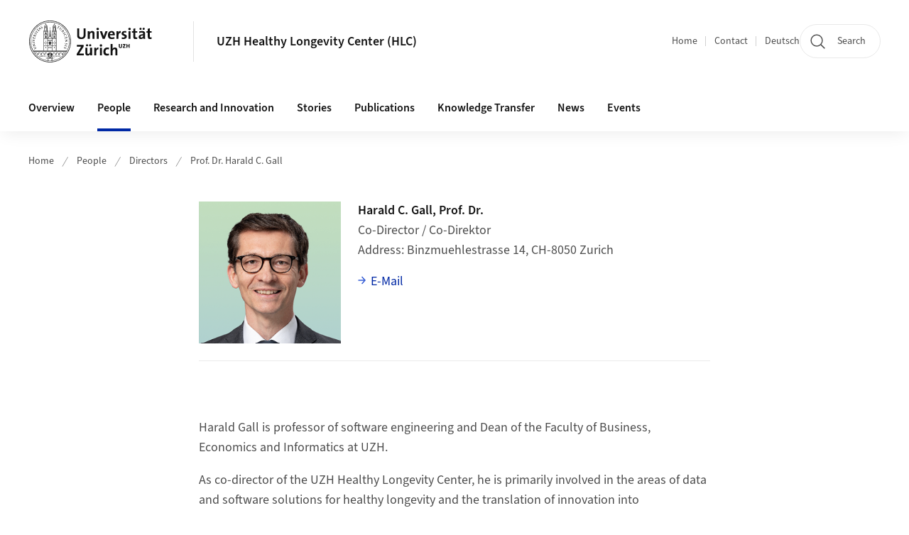

--- FILE ---
content_type: text/html;charset=UTF-8
request_url: https://www.hlc.uzh.ch/en/people/directors/hgall.html
body_size: 8409
content:


<!DOCTYPE html>
<html lang="en" data-template="st09">
  

    
    
  
 


<head>
    <meta charset="utf-8">
    <meta name="viewport" content="width=device-width, initial-scale=1.0">
    <title>Prof. Dr. Harald C. Gall | UZH Healthy Longevity Center (HLC) | UZH</title>
    <link rel="stylesheet" href="/.resources/uzh-wcms-frontend/1338/assets/css/main.css">
    <link rel="modulepreload" href="/.resources/uzh-wcms-frontend/1338/assets/js/ui.mjs">
    <link href="https://www.hlc.uzh.ch/en/people/directors/hgall.html" rel="canonical">
    <link href="https://www.uzh.ch" rel="alternate" hreflang="x-default">
    <link rel="preload" href="/.resources/uzh-wcms-frontend/1338/assets/fonts/WOFF2/SourceSans3-Regular.otf.woff2" as="font" type="font/woff2" crossorigin="anonymous">
    <link rel="preload" href="/.resources/uzh-wcms-frontend/1338/assets/fonts/WOFF2/SourceSans3-Semibold.otf.woff2" as="font" type="font/woff2" crossorigin="anonymous">
   
    <link rel="apple-touch-icon" sizes="180x180" href="/docroot/favicons/apple-touch-icon.png">
    <link rel="icon" type="image/png" sizes="32x32" href="/docroot/favicons/favicon-32x32.png">
    <link rel="icon" type="image/png" sizes="16x16" href="/docroot/favicons/favicon-16x16.png">
    <link rel="manifest" href="/docroot/favicons/site.webmanifest">
    <link rel="shortcut icon" href="/docroot/favicons/favicon.ico">
    <meta name="msapplication-TileColor" content="#ffffff">
    <meta name="msapplication-config" content="/docroot/favicons/browserconfig.xml">
    <meta name="theme-color" content="#ffffff">
  
    <meta property="og:type" content="website">
    <meta property="og:url" content="https://www.hlc.uzh.ch/en/people/directors/hgall.html">
    <meta property="og:title" content="Prof. Dr. Harald C. Gall">
   
      <meta property="og:description" content=""/>
    
    
    <!-- 
    <meta property="twitter:url" content="/pages/layouts/default.html">
    <meta property="twitter:title" content="Default Layout (content area only)">
    <meta property="twitter:description" content="Page description">
    <meta property="twitter:image" content="../../dummy/shareimage_example_1200x630.jpg">
    <meta property="twitter:dnt" content="on">
    -->
    
    
    
 
    
    
    
    
    

   
  
    <link rel="stylesheet" href="/.resources/uzh-wcms-frontend/webresources/1338/css/main.css">
    <script type="module" src="/.resources/uzh-wcms-frontend/webresources/1338/js/main.js"></script>

    <script src="/docroot/jquery/jquery-3.7.1.min.js"></script>
    <script src="/docroot/jquery/jquery-migrate-3.5.2.min.js"></script>
    
   
     
</head>

  

  <body class="template-st09">
   
    <a id="top"></a>
    <!-- component: SkipLink -->
     <div class="SkipLink__container">
        <!-- component: Link --><a class="Link layout-standalone icon-position-after icon-orientation-down SkipLink js-SkipLink" href="#main-content">Skip navigation<span class="Link--icon">
                <!-- component: Icon --><span class="Icon" data-name="16--link-internal"><svg>
                        <use xlink:href="#16--link-internal"></use>
                    </svg></span><!-- /component: Icon -->
            </span></a><!-- /component: Link -->
     </div>
     <!-- /component: SkipLink -->
 
   







<!-- component: Header -->
<header class="Header js-Header">
    <p class="visuallyhidden" aria-level="1" role="heading">Header</p>
    <div class="Header--top">
        <div class="Header--logo">
               <a class="Logo" href="https://www.uzh.ch/en">
                  <svg width="208" height="92" aria-labelledby="logoTitle">
                      <title id="logoTitle">Logo of the University of Zurich, to homepage</title>
                      <use href="/docroot/logos/uzh_logo_d_pos.svg#uzh_logo"></use>
                  </svg>
               </a>
        </div>
        <div class="Header--mobileButtons">
            <a class="Header--search" href="/en/search.html">
                  <span class="visuallyhidden">Search</span>
                  <!-- component: Icon -->
                  <span class="Icon" data-name="24--search">
                      <svg>
                          <use xlink:href="#24--search">
                          </use>
                      </svg>
                  </span>
                  <!-- /component: Icon -->
            </a>
          
          <button class="Header--burger js-Header--burger" type="button" aria-controls="main-nav" aria-expanded="false">
            <span class="visuallyhidden">Open/Close Navigation</span>
            <span class="Header--burger--open">
                <!-- component: Icon -->
                <span class="Icon" data-name="24--menu">
                    <svg>
                        <use xlink:href="#24--menu">
                        </use>
                    </svg>
                </span>
                <!-- /component: Icon -->
            </span>
            <span class="Header--burger--close">
                <!-- component: Icon -->
                <span class="Icon" data-name="24--close">
                    <svg>
                        <use xlink:href="#24--close">
                        </use>
                    </svg>
                </span>
                <!-- /component: Icon -->
            </span>
          </button>
        </div>
        
      
          <div class="Header--department">
             
              
              <a class="Header--department--link" href="/en.html">UZH Healthy Longevity Center (HLC)</a> 
          </div>
          
        
    </div>
    <div class="Header--bottom js-Header--bottom">
        <div class="Header--bottom--inner">
<!-- component: MainNav -->
<div class="MainNav js-MainNav" id="main-nav" data-mode="lazy">
    

<div class="MainNav--service js-Header--service">

  

  <!-- component: ServiceNav -->
  <h2 class="visuallyhidden">Quicklinks and available languages</h2>
  <nav class="ServiceNav">
      <ul class="ServiceNav--list">
          <li class="ServiceNav--list--item">
              <a class="ServiceNav--link " href="/en.html">Home</a>
         </li>
         
         
           <li class="ServiceNav--list--item">   
              <a class="ServiceNav--link " href="/en/contact.html">Contact</a>
           </li>
         
            <li class="ServiceNav--list--item">
                <a class="ServiceNav--link" href="/de/people/directors/hgall.html">Deutsch</a>
            </li>
     </ul>
  </nav>
  <!-- /component: ServiceNav -->
  
  
 
    <!-- component: SearchTrigger -->
    <a class="SearchTrigger" href="/en/search.html" data-js-search-trigger="">
        <!-- component: Icon -->
        <span class="Icon" data-name="24--search">
            <svg>
                <use xlink:href="#24--search">
                </use>
            </svg>
        </span>
        <!-- /component: Icon -->
        <span class="text">Search</span>
    </a>
    <!-- /component: SearchTrigger -->
</div>       
    <h2 class="visuallyhidden">Main navigation</h2>
    <nav class="MainNav--inner">
        <ul class="MainNav--list js-MainNav--list">
            <!-- Begin: loop through top-level items-->
            
       
             
              <li class="MainNav--list--item js-MainNav--item ">
                  
                  <!-- Button if there are subitems, link if there aren’t-->
                  <button class="MainNav--link js-MainNav--link" type="button" aria-controls="main-nav_overlay_7b6f8041-ffcf-4b15-ac17-3cda4817adf1" aria-expanded="false"> 
                      Overview  
                      <div class="MainNav--icon">
                          <!-- component: Icon -->
                          <span class="Icon" data-name="16--link-arrow-sm-right">
                              <svg>
                                  <use xlink:href="#16--link-arrow-sm-right">
                                  </use>
                              </svg>
                          </span>
                          <!-- /component: Icon -->
                      </div>
                  </button>
                  
                  <div class="MainNav--overlay js-MainNav--overlay" id="main-nav_overlay_uid-0">
                      <div class="MainNav--overlay--scroller">
                          <div class="MainNav--overlay--inner">
                              <!-- Set data-mainnav-index to the level of nesting-->
                              <div class="MainNav--sub js-MainNav--sub" data-mainnav-index="1">
                                  <div class="MainNav--sub--back">
                                      <!-- component: Button -->
                                      <button class="Button js-MainNav--back" type="button">
                                          <span class="Button--inner">Zurück</span>
                                          <span class="Button--icon">
                                              <!-- component: Icon -->
                                              <span class="Icon" data-name="16--link-arrow-sm-right">
                                                  <svg>
                                                      <use xlink:href="#16--link-arrow-sm-right">
                                                      </use>
                                                  </svg>
                                              </span>
                                              <!-- /component: Icon -->
                                          </span>
                                      </button>
                                      <!-- /component: Button -->
                                  </div>
                                  <div class="MainNav--sub--title">
                                      <!-- component: Link -->
                                      <a class="Link layout-standalone size-small" href="/en/overview.html">
                                          <span class="visuallyhidden">Overview</span>
                                          Overview
                                          <span class="Link--icon">
                                              <!-- component: Icon -->
                                              <span class="Icon" data-name="16--link-internal">
                                                  <svg>
                                                      <use xlink:href="#16--link-internal">
                                                      </use>
                                                  </svg>
                                              </span>
                                              <!-- /component: Icon -->
                                          </span>
                                      </a>
                                      <!-- /component: Link -->
                                  </div> 
                                  <ul class="MainNav--sub--list js-MainNav--overflow">
                                  </ul>
                                  <button class="js-MainNav--close FocusOnly">Menü schliessen</button>
                              </div>
                          </div>
                      </div>
                  </div>
              </li>
              
       
             
              <li class="MainNav--list--item js-MainNav--item is-active">
                  
                  <!-- Button if there are subitems, link if there aren’t-->
                  <button class="MainNav--link js-MainNav--link" type="button" aria-controls="main-nav_overlay_cc0b7a08-f3c5-4f11-b90d-63a5ba890f31" aria-expanded="false"> 
                      People  
                      <div class="MainNav--icon">
                          <!-- component: Icon -->
                          <span class="Icon" data-name="16--link-arrow-sm-right">
                              <svg>
                                  <use xlink:href="#16--link-arrow-sm-right">
                                  </use>
                              </svg>
                          </span>
                          <!-- /component: Icon -->
                      </div>
                  </button>
                  
                  <div class="MainNav--overlay js-MainNav--overlay" id="main-nav_overlay_uid-1">
                      <div class="MainNav--overlay--scroller">
                          <div class="MainNav--overlay--inner">
                              <!-- Set data-mainnav-index to the level of nesting-->
                              <div class="MainNav--sub js-MainNav--sub" data-mainnav-index="1">
                                  <div class="MainNav--sub--back">
                                      <!-- component: Button -->
                                      <button class="Button js-MainNav--back" type="button">
                                          <span class="Button--inner">Zurück</span>
                                          <span class="Button--icon">
                                              <!-- component: Icon -->
                                              <span class="Icon" data-name="16--link-arrow-sm-right">
                                                  <svg>
                                                      <use xlink:href="#16--link-arrow-sm-right">
                                                      </use>
                                                  </svg>
                                              </span>
                                              <!-- /component: Icon -->
                                          </span>
                                      </button>
                                      <!-- /component: Button -->
                                  </div>
                                  <div class="MainNav--sub--title">
                                      <!-- component: Link -->
                                      <a class="Link layout-standalone size-small" href="/en/people.html">
                                          <span class="visuallyhidden">People</span>
                                          People
                                          <span class="Link--icon">
                                              <!-- component: Icon -->
                                              <span class="Icon" data-name="16--link-internal">
                                                  <svg>
                                                      <use xlink:href="#16--link-internal">
                                                      </use>
                                                  </svg>
                                              </span>
                                              <!-- /component: Icon -->
                                          </span>
                                      </a>
                                      <!-- /component: Link -->
                                  </div> 
                                  <ul class="MainNav--sub--list js-MainNav--overflow">
                                  </ul>
                                  <button class="js-MainNav--close FocusOnly">Menü schliessen</button>
                              </div>
                          </div>
                      </div>
                  </div>
              </li>
              
       
             
              <li class="MainNav--list--item js-MainNav--item ">
                  
                  <!-- Button if there are subitems, link if there aren’t-->
                  <button class="MainNav--link js-MainNav--link" type="button" aria-controls="main-nav_overlay_aca60947-b872-46f6-9329-2d7759043f3c" aria-expanded="false"> 
                      Research and Innovation  
                      <div class="MainNav--icon">
                          <!-- component: Icon -->
                          <span class="Icon" data-name="16--link-arrow-sm-right">
                              <svg>
                                  <use xlink:href="#16--link-arrow-sm-right">
                                  </use>
                              </svg>
                          </span>
                          <!-- /component: Icon -->
                      </div>
                  </button>
                  
                  <div class="MainNav--overlay js-MainNav--overlay" id="main-nav_overlay_uid-2">
                      <div class="MainNav--overlay--scroller">
                          <div class="MainNav--overlay--inner">
                              <!-- Set data-mainnav-index to the level of nesting-->
                              <div class="MainNav--sub js-MainNav--sub" data-mainnav-index="1">
                                  <div class="MainNav--sub--back">
                                      <!-- component: Button -->
                                      <button class="Button js-MainNav--back" type="button">
                                          <span class="Button--inner">Zurück</span>
                                          <span class="Button--icon">
                                              <!-- component: Icon -->
                                              <span class="Icon" data-name="16--link-arrow-sm-right">
                                                  <svg>
                                                      <use xlink:href="#16--link-arrow-sm-right">
                                                      </use>
                                                  </svg>
                                              </span>
                                              <!-- /component: Icon -->
                                          </span>
                                      </button>
                                      <!-- /component: Button -->
                                  </div>
                                  <div class="MainNav--sub--title">
                                      <!-- component: Link -->
                                      <a class="Link layout-standalone size-small" href="/en/research_innovation.html">
                                          <span class="visuallyhidden">Research and Innovation</span>
                                          Research and Innovation
                                          <span class="Link--icon">
                                              <!-- component: Icon -->
                                              <span class="Icon" data-name="16--link-internal">
                                                  <svg>
                                                      <use xlink:href="#16--link-internal">
                                                      </use>
                                                  </svg>
                                              </span>
                                              <!-- /component: Icon -->
                                          </span>
                                      </a>
                                      <!-- /component: Link -->
                                  </div> 
                                  <ul class="MainNav--sub--list js-MainNav--overflow">
                                  </ul>
                                  <button class="js-MainNav--close FocusOnly">Menü schliessen</button>
                              </div>
                          </div>
                      </div>
                  </div>
              </li>
              
       
             
              <li class="MainNav--list--item js-MainNav--item ">
                  
                      <a class="MainNav--link" href="/en/stories.html">Stories</a>
                  
                  
                  <div class="MainNav--overlay js-MainNav--overlay" id="main-nav_overlay_uid-3">
                      <div class="MainNav--overlay--scroller">
                          <div class="MainNav--overlay--inner">
                              <!-- Set data-mainnav-index to the level of nesting-->
                              <div class="MainNav--sub js-MainNav--sub" data-mainnav-index="1">
                                  <div class="MainNav--sub--back">
                                      <!-- component: Button -->
                                      <button class="Button js-MainNav--back" type="button">
                                          <span class="Button--inner">Zurück</span>
                                          <span class="Button--icon">
                                              <!-- component: Icon -->
                                              <span class="Icon" data-name="16--link-arrow-sm-right">
                                                  <svg>
                                                      <use xlink:href="#16--link-arrow-sm-right">
                                                      </use>
                                                  </svg>
                                              </span>
                                              <!-- /component: Icon -->
                                          </span>
                                      </button>
                                      <!-- /component: Button -->
                                  </div>
                                  <div class="MainNav--sub--title">
                                      <!-- component: Link -->
                                      <a class="Link layout-standalone size-small" href="/en/stories.html">
                                          <span class="visuallyhidden">Stories</span>
                                          Stories
                                          <span class="Link--icon">
                                              <!-- component: Icon -->
                                              <span class="Icon" data-name="16--link-internal">
                                                  <svg>
                                                      <use xlink:href="#16--link-internal">
                                                      </use>
                                                  </svg>
                                              </span>
                                              <!-- /component: Icon -->
                                          </span>
                                      </a>
                                      <!-- /component: Link -->
                                  </div> 
                                  <ul class="MainNav--sub--list js-MainNav--overflow">
                                  </ul>
                                  <button class="js-MainNav--close FocusOnly">Menü schliessen</button>
                              </div>
                          </div>
                      </div>
                  </div>
              </li>
              
       
             
              <li class="MainNav--list--item js-MainNav--item ">
                  
                      <a class="MainNav--link" href="/en/publications.html">Publications</a>
                  
                  
                  <div class="MainNav--overlay js-MainNav--overlay" id="main-nav_overlay_uid-4">
                      <div class="MainNav--overlay--scroller">
                          <div class="MainNav--overlay--inner">
                              <!-- Set data-mainnav-index to the level of nesting-->
                              <div class="MainNav--sub js-MainNav--sub" data-mainnav-index="1">
                                  <div class="MainNav--sub--back">
                                      <!-- component: Button -->
                                      <button class="Button js-MainNav--back" type="button">
                                          <span class="Button--inner">Zurück</span>
                                          <span class="Button--icon">
                                              <!-- component: Icon -->
                                              <span class="Icon" data-name="16--link-arrow-sm-right">
                                                  <svg>
                                                      <use xlink:href="#16--link-arrow-sm-right">
                                                      </use>
                                                  </svg>
                                              </span>
                                              <!-- /component: Icon -->
                                          </span>
                                      </button>
                                      <!-- /component: Button -->
                                  </div>
                                  <div class="MainNav--sub--title">
                                      <!-- component: Link -->
                                      <a class="Link layout-standalone size-small" href="/en/publications.html">
                                          <span class="visuallyhidden">Publications</span>
                                          Publications
                                          <span class="Link--icon">
                                              <!-- component: Icon -->
                                              <span class="Icon" data-name="16--link-internal">
                                                  <svg>
                                                      <use xlink:href="#16--link-internal">
                                                      </use>
                                                  </svg>
                                              </span>
                                              <!-- /component: Icon -->
                                          </span>
                                      </a>
                                      <!-- /component: Link -->
                                  </div> 
                                  <ul class="MainNav--sub--list js-MainNav--overflow">
                                  </ul>
                                  <button class="js-MainNav--close FocusOnly">Menü schliessen</button>
                              </div>
                          </div>
                      </div>
                  </div>
              </li>
              
       
             
              <li class="MainNav--list--item js-MainNav--item ">
                  
                  <!-- Button if there are subitems, link if there aren’t-->
                  <button class="MainNav--link js-MainNav--link" type="button" aria-controls="main-nav_overlay_a2ca6cc0-2aa6-4147-8a44-55c12a5b43b9" aria-expanded="false"> 
                      Knowledge Transfer  
                      <div class="MainNav--icon">
                          <!-- component: Icon -->
                          <span class="Icon" data-name="16--link-arrow-sm-right">
                              <svg>
                                  <use xlink:href="#16--link-arrow-sm-right">
                                  </use>
                              </svg>
                          </span>
                          <!-- /component: Icon -->
                      </div>
                  </button>
                  
                  <div class="MainNav--overlay js-MainNav--overlay" id="main-nav_overlay_uid-5">
                      <div class="MainNav--overlay--scroller">
                          <div class="MainNav--overlay--inner">
                              <!-- Set data-mainnav-index to the level of nesting-->
                              <div class="MainNav--sub js-MainNav--sub" data-mainnav-index="1">
                                  <div class="MainNav--sub--back">
                                      <!-- component: Button -->
                                      <button class="Button js-MainNav--back" type="button">
                                          <span class="Button--inner">Zurück</span>
                                          <span class="Button--icon">
                                              <!-- component: Icon -->
                                              <span class="Icon" data-name="16--link-arrow-sm-right">
                                                  <svg>
                                                      <use xlink:href="#16--link-arrow-sm-right">
                                                      </use>
                                                  </svg>
                                              </span>
                                              <!-- /component: Icon -->
                                          </span>
                                      </button>
                                      <!-- /component: Button -->
                                  </div>
                                  <div class="MainNav--sub--title">
                                      <!-- component: Link -->
                                      <a class="Link layout-standalone size-small" href="/en/knowledge_transfer.html">
                                          <span class="visuallyhidden">Knowledge Transfer</span>
                                          Knowledge Transfer
                                          <span class="Link--icon">
                                              <!-- component: Icon -->
                                              <span class="Icon" data-name="16--link-internal">
                                                  <svg>
                                                      <use xlink:href="#16--link-internal">
                                                      </use>
                                                  </svg>
                                              </span>
                                              <!-- /component: Icon -->
                                          </span>
                                      </a>
                                      <!-- /component: Link -->
                                  </div> 
                                  <ul class="MainNav--sub--list js-MainNav--overflow">
                                  </ul>
                                  <button class="js-MainNav--close FocusOnly">Menü schliessen</button>
                              </div>
                          </div>
                      </div>
                  </div>
              </li>
              
       
             
              <li class="MainNav--list--item js-MainNav--item ">
                  
                  <!-- Button if there are subitems, link if there aren’t-->
                  <button class="MainNav--link js-MainNav--link" type="button" aria-controls="main-nav_overlay_17fe12ac-1937-4ba7-bb26-c7307f6f99ee" aria-expanded="false"> 
                      News  
                      <div class="MainNav--icon">
                          <!-- component: Icon -->
                          <span class="Icon" data-name="16--link-arrow-sm-right">
                              <svg>
                                  <use xlink:href="#16--link-arrow-sm-right">
                                  </use>
                              </svg>
                          </span>
                          <!-- /component: Icon -->
                      </div>
                  </button>
                  
                  <div class="MainNav--overlay js-MainNav--overlay" id="main-nav_overlay_uid-6">
                      <div class="MainNav--overlay--scroller">
                          <div class="MainNav--overlay--inner">
                              <!-- Set data-mainnav-index to the level of nesting-->
                              <div class="MainNav--sub js-MainNav--sub" data-mainnav-index="1">
                                  <div class="MainNav--sub--back">
                                      <!-- component: Button -->
                                      <button class="Button js-MainNav--back" type="button">
                                          <span class="Button--inner">Zurück</span>
                                          <span class="Button--icon">
                                              <!-- component: Icon -->
                                              <span class="Icon" data-name="16--link-arrow-sm-right">
                                                  <svg>
                                                      <use xlink:href="#16--link-arrow-sm-right">
                                                      </use>
                                                  </svg>
                                              </span>
                                              <!-- /component: Icon -->
                                          </span>
                                      </button>
                                      <!-- /component: Button -->
                                  </div>
                                  <div class="MainNav--sub--title">
                                      <!-- component: Link -->
                                      <a class="Link layout-standalone size-small" href="/en/news.html">
                                          <span class="visuallyhidden">News</span>
                                          News
                                          <span class="Link--icon">
                                              <!-- component: Icon -->
                                              <span class="Icon" data-name="16--link-internal">
                                                  <svg>
                                                      <use xlink:href="#16--link-internal">
                                                      </use>
                                                  </svg>
                                              </span>
                                              <!-- /component: Icon -->
                                          </span>
                                      </a>
                                      <!-- /component: Link -->
                                  </div> 
                                  <ul class="MainNav--sub--list js-MainNav--overflow">
                                  </ul>
                                  <button class="js-MainNav--close FocusOnly">Menü schliessen</button>
                              </div>
                          </div>
                      </div>
                  </div>
              </li>
              
       
             
              <li class="MainNav--list--item js-MainNav--item ">
                  
                  <!-- Button if there are subitems, link if there aren’t-->
                  <button class="MainNav--link js-MainNav--link" type="button" aria-controls="main-nav_overlay_06d45a7b-9a77-41b0-8bc4-183998a6d8b9" aria-expanded="false"> 
                      Events  
                      <div class="MainNav--icon">
                          <!-- component: Icon -->
                          <span class="Icon" data-name="16--link-arrow-sm-right">
                              <svg>
                                  <use xlink:href="#16--link-arrow-sm-right">
                                  </use>
                              </svg>
                          </span>
                          <!-- /component: Icon -->
                      </div>
                  </button>
                  
                  <div class="MainNav--overlay js-MainNav--overlay" id="main-nav_overlay_uid-7">
                      <div class="MainNav--overlay--scroller">
                          <div class="MainNav--overlay--inner">
                              <!-- Set data-mainnav-index to the level of nesting-->
                              <div class="MainNav--sub js-MainNav--sub" data-mainnav-index="1">
                                  <div class="MainNav--sub--back">
                                      <!-- component: Button -->
                                      <button class="Button js-MainNav--back" type="button">
                                          <span class="Button--inner">Zurück</span>
                                          <span class="Button--icon">
                                              <!-- component: Icon -->
                                              <span class="Icon" data-name="16--link-arrow-sm-right">
                                                  <svg>
                                                      <use xlink:href="#16--link-arrow-sm-right">
                                                      </use>
                                                  </svg>
                                              </span>
                                              <!-- /component: Icon -->
                                          </span>
                                      </button>
                                      <!-- /component: Button -->
                                  </div>
                                  <div class="MainNav--sub--title">
                                      <!-- component: Link -->
                                      <a class="Link layout-standalone size-small" href="/en/events.html">
                                          <span class="visuallyhidden">Events</span>
                                          Events
                                          <span class="Link--icon">
                                              <!-- component: Icon -->
                                              <span class="Icon" data-name="16--link-internal">
                                                  <svg>
                                                      <use xlink:href="#16--link-internal">
                                                      </use>
                                                  </svg>
                                              </span>
                                              <!-- /component: Icon -->
                                          </span>
                                      </a>
                                      <!-- /component: Link -->
                                  </div> 
                                  <ul class="MainNav--sub--list js-MainNav--overflow">
                                  </ul>
                                  <button class="js-MainNav--close FocusOnly">Menü schliessen</button>
                              </div>
                          </div>
                      </div>
                  </div>
              </li>
              
              
        </ul>
        <!-- Begin: empty container for items that don't fit viewport-->
        <!-- Must always be there, items are added via JS-->
        <ul class="MainNav--list more js-MainNav--more">
            <li class="MainNav--list--item js-MainNav--item more">
                <button class="MainNav--link js-MainNav--link" aria-controls="main-nav_overlay_uid-4" aria-expanded="false" type="button">
                    More
                    <div class="MainNav--icon">
                        <!-- component: Icon -->
                        <span class="Icon" data-name="16--menu">
                            <svg>
                                <use xlink:href="#16--menu">
                                </use>
                            </svg>
                        </span>
                        <!-- /component: Icon -->
                    </div>
                </button>
                <div class="MainNav--overlay js-MainNav--overlay" id="main-nav_overlay_uid-4">
                    <div class="MainNav--overlay--scroller">
                        <div class="MainNav--overlay--inner">
                            <!-- data-mainnav-index must be 0 within this placeholder container-->
                            <div class="MainNav--sub js-MainNav--sub" data-mainnav-index="0">
                                <ul class="MainNav--sub--list js-MainNav--overflow">
                                </ul>
                                <button class="js-MainNav--close FocusOnly">Menü schliessen</button>
                            </div>
                        </div>
                    </div>
                </div>
            </li>
            <!-- End: empty container for items that don't fit viewport-->
        </ul>
    </nav>
</div>
<!-- /component: MainNav -->        </div>
    </div>
</header>
<!-- /component: Header -->
    
   
     

 <main id="main-content">
 
 
             

 
  <!-- component: Breadcrumb -->
  <nav class="Breadcrumb js-Breadcrumb">
      <ol class="Breadcrumb--list js-Breadcrumb--list" data-js-scroll-style="{&quot;horizontal&quot;:true}" aria-label="Breadcrumb">
   
             
                
                 <li class="Breadcrumb--list--item">
                   <a class="Breadcrumb--link" href="/en.html">Home</a>
                   <!-- component: Icon -->
                   <span class="Icon" data-name="16--breadcrumb-separator">
                     <svg>
                       <use xlink:href="#16--breadcrumb-separator">
                       </use>
                     </svg>
                   </span>
                   <!-- /component: Icon -->
                 </li>
                
             
                
                 <li class="Breadcrumb--list--item">
                   <a class="Breadcrumb--link" href="/en/people.html">People</a>
                   <!-- component: Icon -->
                   <span class="Icon" data-name="16--breadcrumb-separator">
                     <svg>
                       <use xlink:href="#16--breadcrumb-separator">
                       </use>
                     </svg>
                   </span>
                   <!-- /component: Icon -->
                 </li>
             
                
                 <li class="Breadcrumb--list--item">
                   <a class="Breadcrumb--link" href="/en/people/directors.html">Directors</a>
                   <!-- component: Icon -->
                   <span class="Icon" data-name="16--breadcrumb-separator">
                     <svg>
                       <use xlink:href="#16--breadcrumb-separator">
                       </use>
                     </svg>
                   </span>
                   <!-- /component: Icon -->
                 </li>
             
                
        
              <li class="Breadcrumb--list--item">
              
                
                   <a class="Breadcrumb--link" href="/en/people/directors/hgall.html">Prof. Dr. Harald C. Gall</a> 
          </li>
         
      </ol>
  </nav>
  <!-- /component: Breadcrumb -->


<!-- component: PersonCard -->
<article class="PersonCard">
    <div class="PersonCard--inner">
         
        
        <div class="PersonCard--image">
        
        
            <div class="Image" style="--image_width:200;">
                <div class="Image--wrapper">
                    <img class="Image--img js-ImageExternal" src="/contacts/hlc/hgall/photo/Harald%20C.%20Gall,%20Prof.%20Dr.png.png" alt="Harald C. Gall">
                </div>
            </div>   
        
        </div>
        <div class="PersonCard--content">
          <h3 class="PersonCard--name">Harald C. Gall, Prof. Dr.</h3>
          <!-- Add only if positions, info and links are not empty-->
          <div class="PersonCard--details">
                <!-- Add only if positions are not empty-->
                  <ul class="PersonCard--positions">
            						<li>Co-Director / Co-Direktor</li>
                  </ul>
                <!-- Add only if phone/fax/address/room/office-hours are not empty-->
                <dl class="PersonCard--info">
                    <dt class="PersonCard--infoLabel">Address</dt>
                    <dd class="PersonCard--infoData">Binzmuehlestrasse 14, CH-8050 Zurich</dd>
                </dl>
                <!-- Add only if email/website/website2/orcid/more-link are not empty-->
                
                
                <!-- if only a single entry exist -->
                <div class="PersonCard--links">
                    <div>
                        <!-- component: Link -->
                        <a class="Link" href="mailto:harald.gall@uzh.ch">E-Mail</a>
                        <!-- /component: Link -->
                    </div>
                </div>
                
            </div>
        </div>
    </div>
</article>
<!-- /component: PersonCard --><section class="ContentArea">
   




<!-- component: TextImage -->
<div class="TextImage">
    
    
    <div class="TextImage--inner">
     
      <div class="TextImage--content richtext">
         <p>Harald Gall is professor of software engineering and Dean of the Faculty of Business, Economics and Informatics at UZH.</p>

<p>As co-director of the UZH Healthy Longevity Center, he is primarily involved in the areas of data and software solutions for healthy longevity and the translation of innovation into entrepreneurship.</p>
 
      </div>
     
   </div>
</div>
<!-- /component: TextImage -->
  
 </section>  <!-- component: RelatedArea -->
  <section class="RelatedArea">
    <div class="MasonryGridWrapper">
      <h2 class="visuallyhidden">Additional Information</h2>
      <div class="MasonryGrid js-MasonryGrid">
         <div class="MasonryGrid--item js-MasonryGrid--item">

<!-- component: Teaser -->
<div class="Teaser">
    <div class="Teaser--inner">
        <div class="Teaser--header">

             
            
            
            
             <h3 class="Teaser--title">Relevant Links</h3>
            
            
            
        </div>
        
        


        
        
        <div class="Teaser--body">
            <div class="Teaser--text richtext"></div>
<ul class="Teaser--linkList">
         <li class="Teaser--linkList--link">


       



    
   
       <a class="Link size-small" title="Homepage"  alt="External Link" href="https://www.ifi.uzh.ch/en/seal/people/gall.html" target="_blank">Homepage</a>

     
     </li>
     <li class="Teaser--linkList--link">


       



    
   
       <a class="Link size-small" title="Google Scholar"  alt="External Link" href="https://scholar.google.ch/citations?user=kXX_FYoAAAAJ&amp;hl=en&amp;oi=ao" target="_blank">Google Scholar</a>

     
     </li>
     <li class="Teaser--linkList--link">


       



    
   
       <a class="Link size-small" title="LinkedIn"  alt="External Link" href="https://ch.linkedin.com/in/haraldgall" target="_blank">LinkedIn</a>

     
     </li>
</ul>        </div>
    </div>
</div>         </div>
      </div>
    </div>
  </section>



 
 
    <!-- component: CrawlerLinks -->
      <div class="CrawlerLinks">
          <ul>
          
          
              
          </ul>
      </div>
      <!-- /component: CrawlerLinks -->
    
 </main>    
       
<footer class="Footer">
    
       <p class="visuallyhidden" aria-level="1" role="heading">Footer</p>
    
       <div class="Footer--main"> 
  
       
              <div class="Footer--column">
<!-- component: FooterLinkList -->
<div class="FooterLinkList">
    <h2 class="FooterLinkList--title">Contact</h2>
    <div class="FooterLinkList--text richtext">
        <p><a href="/en/people/directors/croecke.html">Dr. Christina R&ouml;cke</a></p>

<p>UZH Healthy Longevity Center</p>

<p>University of Zurich</p>

<p>Stampfenbachstrasse 73</p>

<p>8006 Z&uuml;rich</p>

<p>Switzerland</p>

    </div>
<!-- div if single entry, ul if multiple-->
<ul class="FooterLinkList--list">
   </ul>


</div>
<!-- /component: FooterLinkList -->              </div>
            
              <div class="Footer--column">
<!-- component: Map -->
<div class="Map js-Map" data-map-building="STB" data-map-zoom="2">
 
    <div class="Map--container">
        <div class="js-Map--canvas" id="b84c891f-9c0f-4f41-ba82-f0d1e03a8781">
        </div>
    </div>
</div>              </div>
            
              <div class="Footer--column">
 <!-- component: FooterLinkList -->
 <div class="FooterLinkList">
    <h2 class="FooterLinkList--title">Newsletter</h2>
    <!-- div if single entry, ul if multiple-->
<!-- div if single entry, ul if multiple-->
<ul class="FooterLinkList--list">
        <li class="FooterLink--item">

    
        
           <a class="Link size-small" title="Subscribe here!" href="/en/news/newsletter.html">Subscribe here!</a>
          
     </li>
</ul>


 </div>              </div>
            
         
          <div class="Footer--column">

<!-- component: FooterSocialMediaList -->
<div class="FooterSocialMediaList">
    <h2 class="FooterSocialMediaList--title">Follow us</h2>
    <ul class="FooterSocialMediaList--list">
    
        <li class="FooterSocialMediaList--item">
          <a class="FooterSocialMediaList--link" href="https://www.linkedin.com/company/uzh-hlc/" target="_blank">
              <!-- component: Icon -->
              <span class="Icon" data-name="16--linkedin">
                  <svg>
                      <use xlink:href="#16--linkedin">
                      </use>
                  </svg>
              </span>
              <!-- /component: Icon -->LinkedIn</a>
        </li>
     
     
     
     
        
                
        
        
        
        
        
           
    
    
        
       
        
    </ul>
</div>
<!-- /component: FooterSocialMediaList -->
          </div>
      
      </div>
    <div class="Footer--bottom">
        <h2 class="visuallyhidden">Additional links</h2>
        <div class="Footer--logos">
        
        
              <div class="Footer--logos--list">
                <!-- div if single entry, li if multiple-->
                <div class="Footer--logos--item">
                    <a class="Footer--logo" href="https://www.uzh.ch/en.html">
                        <img src="/docroot/logos/uzh_logo_d_pos.svg" alt="Logo of the University of Zurich, to homepage">
                    </a>
                </div>
              </div>
           
        </div>
        <!-- component: FooterMeta -->
        <div class="FooterMeta">
            <p class="FooterMeta--copyright">&copy;&nbsp;2023 Universität Zürich </p>
            <nav>
                <ul class="FooterMeta--linkList">
                      <li>
                        <a class="FooterMeta--link" href="/en/impressum.html">About this site</a>
                      </li>
                    
                      <li>
                        <a class="FooterMeta--link" href="/en/contact.html">Contact</a>
                      </li>
                   
                   
                      <li>
                         <a  class="FooterMeta--link" href="https://www.uzh.ch/en/privacy">Data Protection Statement</a> 
                      </li>
                </ul>
            </nav>
        <!-- /component: FooterMeta -->
    </div>
   
    
    
</footer>    
    
    <!-- place Footer component here-->
    <script src="/.resources/uzh-wcms-frontend/1338/assets/js/ui.mjs" type="module"></script>
    <template id="template-lightbox">
        <!-- component: Lightbox -->
        <div class="Lightbox">
            <div class="Lightbox--inner"><img src="" alt="" /><button class="Lightbox--close js-Lightbox--close" type="button">
                    <!-- component: Icon --><span class="Icon" data-name="lightbox-close"><svg>
                            <use xlink:href="#lightbox-close"></use>
                        </svg></span><!-- /component: Icon --><span class="visuallyhidden">Close Image Overlay</span>
                </button></div>
        </div><!-- /component: Lightbox -->
    </template>
    <template id="template-lightbox-video">
        <!-- component: LightboxVideo -->
        <div class="Lightbox">
            <div class="Lightbox--inner"><video src="" autoplay="autoplay" playsinline="playsinline"></video><button class="Lightbox--close js-Lightbox--close" type="button">
                    <!-- component: Icon --><span class="Icon" data-name="lightbox-close"><svg>
                            <use xlink:href="#lightbox-close"></use>
                        </svg></span><!-- /component: Icon --><span class="visuallyhidden">Close Video Overlay</span>
                </button></div>
        </div><!-- /component: LightboxVideo -->
    </template>
    
    <template id="main-nav-link">
        <!-- component: MainNav--link --><a class="MainNav--link js-MainNav--link" href="[%=href%]" aria-current="[%=ariaCurrent%]">[%=content%]</a><!-- /component: MainNav--link -->
    </template>
    <template id="main-nav-link-plain">
        <!-- component: MainNav--link --><a class="MainNav--link" href="[%=href%]" aria-current="[%=ariaCurrent%]">[%=content%]</a><!-- /component: MainNav--link -->
    </template>
    <template id="main-nav-button">
        <!-- component: MainNav--link --><a class="MainNav--link js-MainNav--link" role="button" href="[%=href%]" aria-current="[%=ariaCurrent%]" aria-controls="[%=ariaControls%]" aria-expanded="false">[%=content%]<span class="MainNav--icon">
                <!-- component: Icon --><span class="Icon" data-name="16--link-arrow-sm-right"><svg>
                        <use xlink:href="#16--link-arrow-sm-right"></use>
                    </svg></span><!-- /component: Icon -->
            </span></a><!-- /component: MainNav--link -->
    </template>
    <template id="main-nav-overlay">
        <!-- component: MainNav--overlay -->
        <div class="MainNav--overlay js-MainNav--overlay" id="[%=id%]">
            <div class="MainNav--overlay--scroller">
                <div class="MainNav--overlay--inner">
                    <!-- Set data-mainnav-index to the level of nesting-->
                    <div class="MainNav--sub js-MainNav--sub" data-mainnav-index="1">
                        <div class="MainNav--sub--back">
                            <!-- component: Button --><button class="Button js-MainNav--back" type="button"><span class="Button--inner">back</span><span class="Button--icon">
                                    <!-- component: Icon --><span class="Icon" data-name="16--link-arrow-sm-right"><svg>
                                            <use xlink:href="#16--link-arrow-sm-right"></use>
                                        </svg></span><!-- /component: Icon -->
                                </span></button><!-- /component: Button -->
                        </div>
                        <div class="MainNav--sub--title">
                            <!-- component: Link --><a class="Link layout-standalone size-small" href="[%=href%]"><span class="visuallyhidden">Overview Page</span>[%=text%]<span class="Link--icon">
                                    <!-- component: Icon --><span class="Icon" data-name="16--link-internal"><svg>
                                            <use xlink:href="#16--link-internal"></use>
                                        </svg></span><!-- /component: Icon -->
                                </span></a><!-- /component: Link -->
                        </div>
                        <ul class="MainNav--sub--list">[%=content%]</ul><button class="js-MainNav--close FocusOnly" type="button">Close Menu</button>
                    </div>
                </div>
            </div>
        </div><!-- /component: MainNav--overlay -->
    </template>
    <template id="main-nav-subitem">
        <!-- component: MainNavSubItem -->
        <!-- Button if there are nested subitems, link if there aren’t-->
        <!-- Add aria-current="page" if this is the currently active page--><a class="MainNav--link js-MainNav--sublink" href="[%=href%]" aria-controls="[%=id%]" aria-expanded="false" role="button">[%=text%]<span class="MainNav--icon">
                <!-- component: Icon --><span class="Icon" data-name="16--link-arrow-sm-right"><svg>
                        <use xlink:href="#16--link-arrow-sm-right"></use>
                    </svg></span><!-- /component: Icon -->
            </span></a><!-- Set data-mainnav-index to the level of nesting-->
        <div class="MainNav--sub js-MainNav--sub" id="[%=id%]" data-mainnav-index="[%=index%]">
            <div class="MainNav--sub--back">
                <!-- component: Button --><button class="Button js-MainNav--back" type="button"><span class="Button--inner">back</span><span class="Button--icon">
                        <!-- component: Icon --><span class="Icon" data-name="16--link-arrow-sm-right"><svg>
                                <use xlink:href="#16--link-arrow-sm-right"></use>
                            </svg></span><!-- /component: Icon -->
                    </span></button><!-- /component: Button -->
            </div>
            <div class="MainNav--sub--title">
                <!-- component: Link --><a class="Link layout-standalone size-small" href="[%=href%]">[%=text%]<span class="Link--icon">
                        <!-- component: Icon --><span class="Icon" data-name="16--link-internal"><svg>
                                <use xlink:href="#16--link-internal"></use>
                            </svg></span><!-- /component: Icon -->
                    </span></a><!-- /component: Link -->
            </div>
            <ul class="MainNav--sub--list">[%=content%]</ul>
        </div><!-- /component: MainNavSubItem -->
    </template>
    
    
    
    <script>
        (function(url, revision) {
            function init(delayed) {
                var svgEl = document.getElementById('svgsprite');
                svgEl && svgEl.parentNode.removeChild(svgEl);

                var svg = storage.svgicons.replace('<svg ', '<svg id="svgsprite" style="display: none"');
                document.body.insertAdjacentHTML('beforeend', svg);
            }

            function fetchSprite(path, callback) {
                var httpRequest = new XMLHttpRequest();
                httpRequest.onreadystatechange = function() {
                    if (httpRequest.readyState === 4 && httpRequest.status === 200 && callback) {
                        callback(httpRequest.responseText);
                    }
                };
                httpRequest.open('GET', path);
                httpRequest.send();
            }

            var storage = window.localStorage || {};

            if (!storage.svgicons || storage.svgicons_revision != revision) {
                fetchSprite(url, function(data) {
                    storage.svgicons = data;
                    storage.svgicons_revision = revision;

                    init(true);
                });
            }

            if (storage.svgicons) {
                init();
            }
        })("/.resources/uzh-wcms-frontend/1338/assets/icons/sprite.svg", "b36a0d20815810cb45c1cdffa4d31e36");

        // Important for backend implementation: The revision (second parameter) should change whenever the svg sprite changes, e.g. you can use the modification timestamp of the svg file.
    </script>
    
   
       
       
       <script>  
          window.uzh_nav =  [{"subitems":[{"href":"/en/overview/organization.html","text":"Organization"},{"href":"/en/overview/advisory_board.html","text":"Advisory Board"},{"subitems":[{"href":"/en/overview/partner_network/uzh.html","text":"UZH"},{"href":"/en/overview/partner_network/academia.html","text":"Academia"},{"href":"/en/overview/partner_network/public_sector.html","text":"Public Sector"},{"href":"/en/overview/partner_network/private_sector.html","text":"Private Sector"},{"href":"/en/overview/partner_network/nonprofit_sector.html","text":"Non-Profit Sector"}],"href":"/en/overview/partner_network.html","text":"Partner Network"},{"href":"/en/overview/age_open_uni.html","text":"Working Group: Age-Open University"}],"href":"/en/overview.html","text":"Overview"},{"subitems":[{"href":"/en/people/directors.html","text":"Directors"},{"href":"/en/people/research_innovation_office.html","text":"Research and Innovation Office"},{"href":"/en/people/it_administration.html","text":"IT / Data Infrastructure and Administration"},{"href":"/en/people/research_innovation_groups.html","text":"Research and Innovation Groups"},{"href":"/en/people/entrepreneur_fellows_postdocs.html","text":"Entrepreneur Fellows and Postdocs"},{"href":"/en/people/doctoral_students.html","text":"Doctoral Students"},{"href":"/en/people/global_faculty_excellence.html","text":"Global Faculty of Excellence"},{"href":"/en/people/affiliated_visiting_fellows.html","text":"Affiliated and Visiting Fellows"},{"href":"/en/people/alumni.html","text":"Alumni"}],"href":"/en/people.html","text":"People"},{"subitems":[{"href":"/en/research_innovation/professorships.html","text":"Professorships"},{"subitems":[{"href":"/en/research_innovation/groups/track.html","text":"Functional Activity Tracking (TRACK)"},{"href":"/en/research_innovation/groups/serh.html","text":"Social and Emotional Resources for Health (SERH)"},{"href":"/en/research_innovation/groups/mhm.html","text":"Digital Mental Health Management (MHM)"},{"href":"/en/research_innovation/groups/dataval.html","text":"Data Valorization (DATAVAL)"},{"href":"/en/research_innovation/groups/coginno.html","text":"Cognitive Innovation (COGINNO)"},{"href":"/en/research_innovation/groups/lach.html","text":"Language, Aging, and Central Hearing Disorders (LACH)"},{"href":"/en/research_innovation/groups/gqol.html","text":"Gerontological Quality of Life Research (GQOL)"},{"href":"/en/research_innovation/groups/compmed.html","text":"Complexity Medicine for Healthy Longevity (COMPMED)"}],"href":"/en/research_innovation/groups.html","text":"Research and Innovation Groups"},{"subitems":[{"href":"/en/research_innovation/labs_technologies/vsl.html","text":"Vivid Sound Lab"}],"href":"/en/research_innovation/labs_technologies.html","text":"Labs and Technologies"},{"href":"/en/research_innovation/atelier.html","text":"Innovation Atelier"},{"href":"/en/research_innovation/study_participation.html","text":"Study Participation"},{"subitems":[{"href":"/en/research_innovation/vontobel_award/vontobel_award_winners.html","text":"Vontobel Award Winners"}],"href":"/en/research_innovation/vontobel_award.html","text":"Vontobel Award"}],"href":"/en/research_innovation.html","text":"Research and Innovation"},{"href":"/en/stories.html","text":"Stories"},{"href":"/en/publications.html","text":"Publications"},{"subitems":[{"href":"/en/knowledge_transfer/summer_school.html","text":"UZH International Summer School - Healthy Longevity"},{"href":"/en/knowledge_transfer/wiselearn.html","text":"WiseLearn Courses and Podcast"},{"href":"/en/knowledge_transfer/cas_gerontology.html","text":"CAS Gerontology Today"},{"href":"/en/knowledge_transfer/cas_counseling.html","text":"CAS Counseling Skills for Living in Old Age"},{"href":"/en/knowledge_transfer/counseling_center.html","text":"Counseling Center for Living in Old Age"}],"href":"/en/knowledge_transfer.html","text":"Knowledge Transfer"},{"subitems":[{"href":"/en/news/all_news.html","text":"All News"},{"href":"/en/news/media.html","text":"In the Media"},{"href":"/en/news/newsletter.html","text":"Newsletter"}],"href":"/en/news.html","text":"News"},{"subitems":[{"href":"/en/events/all_events.html","text":"All Events"},{"href":"/en/events/healthy_longevity_innovation_days.html","text":"UZH Healthy Longevity Innovation Days"},{"href":"/en/events/vontobel_award_ceremony.html","text":"Vontobel Award Ceremony"},{"subitems":[{"href":"/en/events/photos/1st_uzh-iss_2025.html","text":"First UZH International Summer School &quot;Healthy Longevity&quot; - June 30 - July 18, 2025"},{"href":"/en/events/photos/5th_hli_days.html","text":"5th UZH Healthy Longevity Innovation Days - June 5-6, 2025"},{"href":"/en/events/photos/4th_hli_days.html","text":"4th UZH Healthy Longevity Innovation Days - June 27-28, 2024"},{"href":"/en/events/photos/Scientifica-2023.html","text":"Scientifica 2023 - September 2-3, 2023"},{"href":"/en/events/photos/3rd_hli_days.html","text":"3rd UZH Healthy Longevity Innovation Days - June 8-9, 2023"},{"href":"/en/events/photos/hlc_launch_event.html","text":"HLC Launch Event - April 4, 2023"}],"href":"/en/events/photos.html","text":"Event Photos"}],"href":"/en/events.html","text":"Events"}]
       </script>

    
    
</body>

</html>